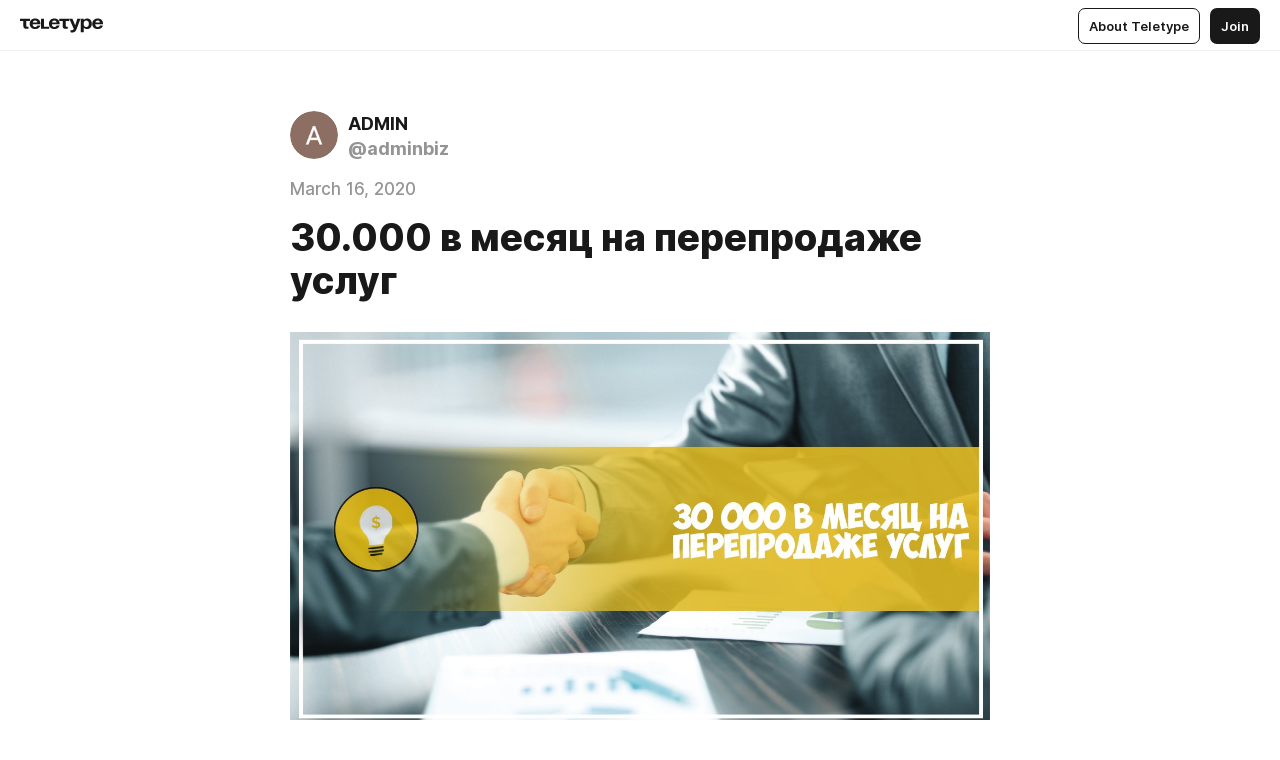

--- FILE ---
content_type: text/html
request_url: https://teletype.in/@adminbiz/qDXVSS75
body_size: 12062
content:
<!DOCTYPE html>
<html  lang="en" data-theme="auto" data-head-attrs="lang,data-theme">

<head>
  
  <title>30.000 в месяц на перепродаже услуг — Teletype</title><meta http-equiv="content-type" content="text/html; charset=UTF-8"><meta name="viewport" content="width=device-width, initial-scale=1, user-scalable=no"><meta name="apple-mobile-web-app-capable" content="yes"><meta name="apple-mobile-web-app-status-bar-style" content="default"><meta name="theme-color" content="#FFFFFF"><meta property="og:url" content="https://teletype.in/@adminbiz/qDXVSS75"><meta property="og:site_name" content="Teletype"><meta property="tg:site_verification" content="g7j8/rPFXfhyrq5q0QQV7EsYWv4="><meta property="fb:app_id" content="560168947526654"><meta property="fb:pages" content="124472808071141"><meta property="twitter:card" content="summary_large_image"><link rel="canonical" href="https://teletype.in/@adminbiz/qDXVSS75"><link rel="alternate" href="https://teletype.in/@adminbiz/qDXVSS75" hreflang="x-default"><link rel="icon" type="image/x-icon" href="/favicon.ico"><link rel="icon" type="image/svg+xml" href="https://teletype.in/static/favicon.f39059fb.svg"><link rel="apple-touch-icon" href="https://teletype.in/static/apple-touch-icon.39e27d32.png"><link rel="search" type="application/opensearchdescription+xml" title="Teletype" href="https://teletype.in/opensearch.xml"><script src="https://yandex.ru/ads/system/context.js" async></script><script type="application/javascript">window.yaContextCb = window.yaContextCb || []</script><meta name="format-detection" content="telephone=no"><meta property="og:type" content="article"><meta name="author" content="ADMIN"><meta name="description" content="Пример:"><meta property="author" content="ADMIN"><meta property="og:updated_time" content="2020-03-16T14:48:11.399Z"><meta property="og:title" content="30.000 в месяц на перепродаже услуг"><meta property="twitter:title" content="30.000 в месяц на перепродаже услуг"><meta property="og:description" content="Пример:"><meta property="twitter:description" content="Пример:"><meta property="og:image" content="https://teletype.in/files/de/ad/dead5416-ba2a-4d86-b34b-a164ce626da6.png"><meta property="twitter:image" content="https://teletype.in/files/de/ad/dead5416-ba2a-4d86-b34b-a164ce626da6.png"><meta property="og:image:type" content="image/png"><meta property="og:image:width" content="1200"><meta property="og:image:height" content="630"><meta property="article:author" content="ADMIN"><meta property="article:author_url" content="https://teletype.in/@adminbiz"><meta property="article:published_time" content="2020-03-16T14:48:11.399Z"><meta property="article:modified_time" content="2020-03-16T14:48:11.399Z"><meta name="head:count" content="38"><script>window.__INITIAL_STATE__={"config":{"version":"4.41.13","app_version":"4.41.13-4102","build_number":4102,"app":{"name":"teletype","title":"Teletype","url":{"assets":"https:\u002F\u002Fteletype.in","media":"https:\u002F\u002Fteletype.in\u002Ffiles","site":"https:\u002F\u002Fteletype.in","api":"https:\u002F\u002Fteletype.in\u002Fapi","updater":"wss:\u002F\u002Fteletype.in\u002Fupdater","media_api":"https:\u002F\u002Fteletype.in\u002Fmedia"},"links":{"tos":"https:\u002F\u002Fjournal.teletype.in\u002Flegal","journal":"https:\u002F\u002Fjournal.teletype.in\u002F","privacy":"https:\u002F\u002Fjournal.teletype.in\u002Flegal-privacy","domains":"https:\u002F\u002Fjournal.teletype.in\u002Fdomains","features":"https:\u002F\u002Fjournal.teletype.in\u002Ffeatures","updates":"https:\u002F\u002Fjournal.teletype.in\u002F+updates","email":"mailbox@teletype.in","cloudtips":{"tos":"https:\u002F\u002Fstatic.cloudpayments.ru\u002Fdocs\u002FCloudTips\u002Fcloudtips_oferta_teletype.pdf","agreement":"https:\u002F\u002Fstatic.cloudpayments.ru\u002Fdocs\u002FCloudTips\u002Fcloudtips_agreement_teletype.pdf","policy":"https:\u002F\u002Fstatic.cloudpayments.ru\u002Fdocs\u002Fpolicy-cloudpayments.pdf"}},"service":{"metrika":"42100904","ga":"G-74SRE9LWC4","facebook_id":560168947526654,"facebook_pages":"124472808071141","facebook_redirect":"https:\u002F\u002Fteletype.in\u002F.fb-callback","google_id":"589698636327-74fehjo4inhlnkc237ulk51petqlem42.apps.googleusercontent.com","google_redirect":"https:\u002F\u002Fteletype.in\u002F.google-callback","vk_id":51923672,"vk_redirect":"https:\u002F\u002Fteletype.in\u002F.vk-callback","yandex_pay_id":"aca5092b-9bd5-4dd1-875e-0e0be05aff00","yandex_pay_env":"Production","yandex_pay_gw":"cloudpayments","yandex_pay_gw_id":null,"tg_iv":"g7j8\u002FrPFXfhyrq5q0QQV7EsYWv4=","tg_login":"TeletypeAppBot","tg_link":"https:\u002F\u002Ft.me\u002FTeletypeAppBot","twitch_id":"lxc0c8o0u0l42bo1smeno623bnlxhs","twitch_redirect":"https:\u002F\u002Fteletype.in\u002F.twitch-callback","apple_id":"in.teletype.web","apple_redirect":"https:\u002F\u002Fteletype.in\u002F.siwa","recaptcha":"6Lf-zgAVAAAAAJIxQX0tdkzpFySG2e607DdgqRF-","recaptcha_v2":"6Lfm6TEfAAAAAK_crKCAL3BUBLmdZnrsvOeTHMNj","yandes_pay_gw_id":""},"pushes":{"app_id":"9185fd40-8599-4ea3-a2e7-f4e88560970e","auto_register":false,"notify_button":false,"iframe_path":"pushes","subscribe_path":"pushes\u002Fsubscribe"},"domains":{"protocol":"http:","port":null},"articles_on_page":10,"max_users_topics":10,"max_menu_items":10,"max_user_blogs":5,"autosave_timeout":15000,"views_scrolls":null,"articles_reactions":{"default":["👍","👎"],"max_uniq":10},"comments":{"can_edit_period":300000,"autoupdate_period":15000,"max_depth":3,"compact_from":2,"thread_collapse":25,"whitelist":{"formats":["bold","italic","strike","code","link","code"],"items":["p","blockquote","pre","image","youtube","vimeo","rutube","vkvideo"]}},"media":{"accept":[{"ext":".jpg","type":"jpg","types":["image\u002Fjpeg"]},{"ext":".png","type":"png","types":["image\u002Fpng"]},{"ext":".gif","type":"gif","types":["image\u002Fgif"]}],"max_size":5242880,"max_userpic_size":1048576},"langs":{"aliases":{"ru":["ru","be","uk","ky","ab","mo","et","lv"],"en":["en"]},"default":"en"}},"data":{"ttl":{"account":60000,"blog_articles":600000,"app_settings":600000,"showcase":60000,"article":60000,"blog":5000,"search":5000,"unsplash":60000,"comments":15000,"notifications":60000,"emoji":10000000}}},"domain":null,"timezone":0,"lid":"e6a391b8-52b4-5d03-8131-7bf0783b05fe","url":"https:\u002F\u002Fteletype.in\u002F@adminbiz\u002FqDXVSS75","account":{"_loading":false,"id":null,"blog_id":null,"blogs":null,"uri":null,"name":null,"userpic":null,"lang":null,"darkmode":null,"can_create_blog":null,"tfa_enabled":null,"popup_open":false,"wallet":{"loaded":false,"enabled":false,"available":false,"card":null,"balance":null,"receiver":null,"donations":{"params":{"from_date":null,"to_date":null,"blog_id":null},"total":0,"amount":0,"list":[]},"transactions":{"params":{"from_date":null,"to_date":null},"total":0,"amount":0,"list":[]},"payouts":{"params":{"from_date":null,"to_date":null},"total":0,"amount":0,"list":[]},"payout":{"open":false}}},"langs":{"lang":"en"},"app_settings":{"data":{"ad":{"params":{"article-under-text":{"id":"R-A-2565196-12","el":true,"disabled":true,"disableAdult":true,"exclude":[4102528]},"feed-article-under-text":{"id":"R-A-2565196-3","el":true},"article-floor":{"disabled":true,"type":"floorAd","platform":"touch","timeout":5000,"exclude":[4102528]},"blog-floor":{"disabled":true,"type":"floorAd","platform":"touch","timeout":5000,"exclude":[4102528]},"main-floor":{"disabled":true,"type":"floorAd","platform":"touch","timeout":10000},"blog-list":{"id":"R-A-2565196-13","el":true,"every":6,"start":1,"disableAdult":true,"exclude":[4102528]},"main-list":{"id":"R-A-2565196-14","el":true,"every":4},"main-trending-list":{"id":"R-A-2565196-14","disabled":true,"el":true,"every":4,"start":4},"main-following-list":{"id":"R-A-2565196-15","disabled":true,"el":true,"every":4,"start":4},"main-feed":{"id":"R-A-2565196-16","disabled":false,"type":"feed","el":true,"start":4,"every":0,"feedCardCount":4,"mobile":{"feedCardCount":4}},"article-feed":{"id":"R-A-2565196-17","disabled":false,"type":"feed","el":true,"feedCardCount":4,"disableAdult":true,"exclude":[4102528]},"article-above-text":{"id":"R-A-2565196-18","disabled":false,"el":true,"disableAdult":true,"exclude":[4102528]}},"exclude":[4102528]},"updater":{"enabled":true},"example_blogs":[65,71297,111029],"unsplash":[{"url":"https:\u002F\u002Fimages.unsplash.com\u002Fphoto-1461301214746-1e109215d6d3?crop=entropy&cs=srgb&fm=jpg&ixid=M3w2MzEyfDB8MXxyYW5kb218fHx8fHx8fHwxNzY5MTY5NjAxfA&ixlib=rb-4.1.0&q=85","author":"Kace  Rodriguez","link":"https:\u002F\u002Funsplash.com\u002F@kace"}],"giphy":["https:\u002F\u002Fmedia4.giphy.com\u002Fmedia\u002Fv1.Y2lkPTU2YzQ5Mjdld2hxbXoybWQ0a2M3ZzltZmNyaHBqbjgzNnh3cWUxc3FzbXdmYnQweSZlcD12MV9naWZzX2dpZklkJmN0PWc\u002F14SAx6S02Io1ThOlOY\u002Fgiphy.gif","https:\u002F\u002Fmedia1.giphy.com\u002Fmedia\u002Fv1.Y2lkPTU2YzQ5MjdlZnhsNXJnbmF3NWV6OTN5ZXgzdTBhNHZxdDJmYWgxZHhxcnZodmphcSZlcD12MV9naWZzX2dpZklkJmN0PWc\u002FLdOyjZ7io5Msw\u002Fgiphy.gif","https:\u002F\u002Fmedia1.giphy.com\u002Fmedia\u002Fv1.Y2lkPTU2YzQ5MjdlbjF5dTN3NTM0MTdya2x6MHU0dnNza3NudGVxbWR5dGN0Ynl5OWV3YSZlcD12MV9naWZzX2dpZklkJmN0PWc\u002FlptjRBxFKCJmFoibP3\u002Fgiphy-downsized.gif","https:\u002F\u002Fmedia1.giphy.com\u002Fmedia\u002Fv1.Y2lkPTU2YzQ5MjdlenlnaGFiejF6OGpsbXNxMDh6ZzFvZzBnOHQwemtnNzBqN2lwZ2VnbyZlcD12MV9naWZzX2dpZklkJmN0PWc\u002FLCdPNT81vlv3y\u002Fgiphy-downsized.gif","https:\u002F\u002Fmedia4.giphy.com\u002Fmedia\u002Fv1.Y2lkPTU2YzQ5MjdlajJxOGZwbHJ3bHNobzgwMWNzbDA4dnNzMXZvdnd3dnk2NWx2aWtucyZlcD12MV9naWZzX2dpZklkJmN0PWc\u002FbPdI2MXEbnDUs\u002Fgiphy.gif","https:\u002F\u002Fmedia4.giphy.com\u002Fmedia\u002Fv1.Y2lkPTU2YzQ5MjdlYnp2azkzY214aHAxY211cHVhM2pqdTBkYWx6NGFpb2FvdzlqN3BkbiZlcD12MV9naWZzX2dpZklkJmN0PWc\u002FEXmE33UEtfuQo\u002Fgiphy.gif","https:\u002F\u002Fmedia4.giphy.com\u002Fmedia\u002Fv1.Y2lkPTU2YzQ5MjdlZ3ZyODd2d2s1NHlhZjR4NGIzNW45ZHBicWdrNDhxZGpwc2ZqcHlvYiZlcD12MV9naWZzX2dpZklkJmN0PWc\u002FJLELwGi2ksYTu\u002Fgiphy.gif","https:\u002F\u002Fmedia3.giphy.com\u002Fmedia\u002Fv1.Y2lkPTU2YzQ5Mjdla3plYzZ2bDR5em9xYzh2YzNyMmwwODJzNG1veGxtZGtnN3I0eTQzciZlcD12MV9naWZzX2dpZklkJmN0PWc\u002F56t3lKn4Xym0DQ2Zn7\u002Fgiphy-downsized.gif","https:\u002F\u002Fmedia3.giphy.com\u002Fmedia\u002Fv1.Y2lkPTU2YzQ5MjdlMHJzZ3d1Z3FmbjdpbGxtMXBxZ3gxM3MzaHVjaGJlcWw3cnFueXN2eCZlcD12MV9naWZzX2dpZklkJmN0PWc\u002F3Jhdg8Qro5kMo\u002Fgiphy.gif","https:\u002F\u002Fmedia1.giphy.com\u002Fmedia\u002Fv1.Y2lkPTU2YzQ5Mjdld2ptc3Y2Zng0OXViZ2c4YWVxbmprYWE3NzhzYm5pdGc2cXBnMThzYyZlcD12MV9naWZzX2dpZklkJmN0PWc\u002F3osxYamKD88c6pXdfO\u002Fgiphy.gif","https:\u002F\u002Fmedia0.giphy.com\u002Fmedia\u002Fv1.Y2lkPTU2YzQ5MjdlcXEzcGx4dHZ3Y2c1cjVkNTR6NmYxdnR1aDZ5b3p3ZWhvY2U5bXcydyZlcD12MV9naWZzX2dpZklkJmN0PWc\u002FMOMKdGBAWJDmkYtBUW\u002Fgiphy-downsized.gif"],"_loadTime":1769172409150},"loading":null},"articles":{"items":{"1082301":{"id":1082301,"uri":"qDXVSS75","created_at":"2020-03-16T14:48:11.399Z","published_at":"2020-03-16T14:48:11.399Z","last_edited_at":"2020-03-16T14:48:11.399Z","title":"30.000 в месяц на перепродаже услуг","text":"\u003Cdocument\u003E\n\u003Cimage src=\"https:\u002F\u002Fteletype.in\u002Ffiles\u002F58\u002F15\u002F5815f8a2-f530-4d53-8bf4-752f2aad54b5.jpeg\" size=\"column\" width=700 height=394 naturalWidth=1280 naturalHeight=720\u003E\n\u003Ccaption\u003E\u003C\u002Fcaption\u003E\n\u003C\u002Fimage\u003E\n\u003Cp\u003EПример:\u003C\u002Fp\u003E\n\u003Cp\u003E-Заказчик установил цену в 15000.\u003C\u002Fp\u003E\n\u003Cp\u003E-Мы нашли исполнителя, готового выполнять такую работу за 12000.\u003C\u002Fp\u003E\n\u003Cp\u003E-3000 – наша выгода.\u003C\u002Fp\u003E\n\u003Cp\u003EИсполнение легкое.Получить профит сможет каждый.\u003C\u002Fp\u003E\n\u003Cimage src=\"https:\u002F\u002Favatars.mds.yandex.net\u002Fget-zen_doc\u002F112297\u002Fpub_5ac2c3869e29a2e473d7daca_5ac2c40448267788694d6b61\u002Fscale_1200\" size=\"column\" width=1200 height=730 naturalWidth=1200 naturalHeight=730\u003E\n\u003Ccaption\u003E\u003C\u002Fcaption\u003E\n\u003C\u002Fimage\u003E\n\u003Cp\u003EСуть работы в том, чтобы находить исполнителям клиентов по их профилю, а клиентам предоставлять хороших исполнителей. В общем, мы будем помогать заинтересованным людям находить друг друга и иметь от этого свой %. Учитывая, что мало кто согласился бы платить нам просто так, мы будем выполнять свою работу завуалированно, то есть не афишируя свои услуги обеим сторонам. Они вообще не должны подозревать о нашем существовании.\u003C\u002Fp\u003E\n\u003Cp\u003EКак вы уже поняли, зарабатывать мы будем на разнице. Для примера:\u003C\u002Fp\u003E\n\u003Cp\u003E· Заказчик установил цену в 15000.\u003C\u002Fp\u003E\n\u003Cp\u003E· Мы нашли исполнителя, готового выполнять такую работу за 12000.\u003C\u002Fp\u003E\n\u003Cp\u003E· 3000 – наша выгода.\u003C\u002Fp\u003E\n\u003Cp\u003EСоветую сразу определиться со сферой услуг. Это может быть настройка рекламы, создание сайтов, дизайн, написание программ, скриптов, создание ботов и много чего еще. Погуляйте по фриланс-биржам и изучите, на какие услуги есть большой спрос. Но не беритесь сразу за всё. Расширять свой профиль - это хорошо, вместе в ним расширится и кошелек, но для начала нужно попробовать себя в чем-то одном, чтобы отточить навыки и уловить все тонкости.\u003C\u002Fp\u003E\n\u003Cp\u003E\u003Cstrong\u003EПереходим к работе\u003C\u002Fstrong\u003E\u003C\u002Fp\u003E\n\u003Cp\u003EРешив для себя, по каким нишам вы будете работать, зарегистрируйтесь на сайте \u003Ca href=\"https:\u002F\u002Fkwork.ru\u002Fref\u002F365255\"\u003Ehttps:\u002F\u002Fkwork.ru\u002F\u003C\u002Fa\u003E или в приложении, оно, кстати, доступно как в AppStore, так и в Google Play. Со смартфона работать удобнее, к тому же в приложении приятный и минималистичный интерфейс. Вершить свои дела в нем - одно удовольствие.\u003C\u002Fp\u003E\n\u003Cp\u003EОтделаться при регистрации заполнением полей рандомными данными не получится, у биржи есть такая фишка: вы должны пройти тест на знание ее правил. Он абсолютно несложный, но этому этапу стоит уделить внимание.\u003C\u002Fp\u003E\n\u003Cp\u003EИтак, вы зарегистрировались. Самое время заполнять свой профиль. Чтобы он был максимально привлекательным, придется заморочиться с описанием, портфолио и прочими атрибутами саморекламы. Радует только то, что делать это придется один раз. Головная боль посерьёзней - отзывы. Накрутить их нереально, т.к. на этой бирже оставлять отзывы об исполнителях могут только клиенты, действительно заказывающие услугу. Да, нам придется вручную создать несколько аккаунтов, купить у себя же разработку и перевести себе деньги.\u003C\u002Fp\u003E\n\u003Cp\u003EАккаунты, созданные для отзывов тоже должны выглядеть живыми. Закиньте фото, придумайте простенькое описание, создайте еще несколько заказов и дайте им отлежаться пару дней.\u003C\u002Fp\u003E\n\u003Cp\u003EДля регистрации нужно привязывать номер телефона. Вы же знаете, где их взять?) В Интернете полно сервисов на любой вкус и цвет, которые бесплатно предоставят вам временный номер или навсегда закрепят за вами виртуальный по определенному тарифу.\u003C\u002Fp\u003E\n\u003Cp\u003EСервис очень внимателен и отправит в бан всё, что зарегистрировано с одного ip, поэтому используйте vpn и не забывайте про чистку куков. Также не рекомендую использовать для этих целей приложение. Пусть в нем будет только основной аккаунт, все манипуляции проводите через сайт.\u003C\u002Fp\u003E\n\u003Cp\u003EДа, кнопки бабло в этой схеме нет и не предвидится. Но хочу сказать, что только в описании работа кажется скучной, на самом деле это затягивает.\u003C\u002Fp\u003E\n\u003Cp\u003EБыло бы неплохо создать какой-нибудь лендинг для портфолио. Можно сделать его с помощью бесплатного конструктора, а можно пойти более хитрым путем. Существуют скрипты для копирования сайтов, например, плагин под Firefox - ScrapBook. Он позволит полностью скопировать внешний вид сайта и предоставит вам идентичный ему css и html.\u003C\u002Fp\u003E\n\u003Cp\u003EВ клоне лендинга измените всю информацию на свою, купите недорогой домен и залейте его на хостинг. Можно использовать бесплатный, нас позиции в поисковой выдаче и всё, на чем пагубно сказывается хостинг с бесплатным тарифом, не интересуют. HostiMan - один из самых лучших в нашей стране.\u003C\u002Fp\u003E\n\u003Cp\u003E\u003Cstrong\u003EПрием заказов\u003C\u002Fstrong\u003E\u003C\u002Fp\u003E\n\u003Cp\u003EЧем больше сил вы вложили в оформление своего профиля, тем бОльшую отдачу вы получите. Не ждите, пока клиенты найдут вас, ищите их сами и отзывайтесь на задания.\u003C\u002Fp\u003E\n\u003Cp\u003EЗаранее присмотрите человека, который занимается выполнением подобных заказов. Здесь следует быть избирательным и обращаться только к разработчикам с высоким рейтингом. Потому что в случае неполадок, претензии будут объявлены вам. Лучше всего искать исполнителей на Авито и Work-zilla, ни них сидят не искушенные большими деньгами исполнители, которые за ту же работу возьмут меньше, чем на YouDo. Это не значит, что они безответственны или обладают низкой квалификацией. Скорее всего, до YouDo они просто не дошли.\u003C\u002Fp\u003E\n\u003Cp\u003E\u003Cstrong\u003EИтог\u003C\u002Fstrong\u003E\u003C\u002Fp\u003E\n\u003Cp\u003EЗанимаясь этим каждый день и имея в среднем по 2000-4000 с одного заказа, можно выйти на 60-80 тыс\u002Fмес. Чем дольше вы работаете, тем выше ваш рейтинг. А пропорционально ему растет и доверие заказчиков, уже, что немаловажно, живых. Поставленный на поток процесс принесет очень хороший доход, тем более, что эта работа не требует никаких усилий, а значит ее можно совмещать с другими видами заработка.\u003C\u002Fp\u003E\n\u003C\u002Fdocument\u003E","cut_text":"Пример:","cut_image":"https:\u002F\u002Fteletype.in\u002Ffiles\u002F58\u002F15\u002F5815f8a2-f530-4d53-8bf4-752f2aad54b5.jpeg","cut_article_id":null,"sharing_title":null,"sharing_text":"Пример:","sharing_image":"https:\u002F\u002Fteletype.in\u002Ffiles\u002Fde\u002Fad\u002Fdead5416-ba2a-4d86-b34b-a164ce626da6.png","sharing_type":"image","comments_enabled":true,"reactions_enabled":true,"subscriptions_enabled":true,"donations_disabled":null,"reposts_enabled":true,"related_enabled":true,"sharing_enabled":true,"is_post":false,"visibility":"all","allow_indexing":true,"adult":false,"heading_style":{},"views":null,"comments":0,"reactions":0,"reposts":0,"author_id":195902,"creator_id":195902,"author":{"id":195902,"uri":"adminbiz","domain":null,"domain_https":false,"name":"ADMIN","userpic":"https:\u002F\u002Fteletype.in\u002Ffiles\u002Fb3\u002Fb35c2410-34a2-42a5-9105-b700d486f3b4.png","list_style":"cards","verified":false,"comments_enabled":true,"reactions_enabled":true,"reposts_enabled":true,"related_enabled":true,"show_teammates":true},"creator":{"id":195902,"uri":"adminbiz","domain":null,"domain_https":false,"name":"ADMIN","userpic":"https:\u002F\u002Fteletype.in\u002Ffiles\u002Fb3\u002Fb35c2410-34a2-42a5-9105-b700d486f3b4.png","verified":false},"topics":null,"articles_mentions":[],"_loadTime":1769172409163}},"loading":false,"related":{},"donations":{"article_id":null,"data":null,"_loadTime":0}},"error":null,"defer":null,"inited":false,"user_ga":null,"user_ym":null,"dom":{"screens":{"medium":false,"tablet":false,"mobile":false},"darkmode":false,"is_safari":false},"feed":{"following":[],"trending":[],"trending_widget":[],"featured_blogs":[]},"articles_reactions":{"items":{},"loading":false},"articles_reposts":{"items":[]},"comments":{"loading":false,"items":{},"info":{}},"blogs":{"items":[],"blocked_teammates":[],"blocked_users":[],"subscribed_users":{"blog_id":null,"total":0,"list":[]},"subscriptions_users":{"blog_id":null,"total":0,"list":[]},"donations":{"blog_id":null,"stats":null,"data":null,"_loadTime":0},"settings":{"items":[],"suggests":{"teammates":[],"topics":[]},"tfa_list":[],"settings":{"open":false,"blog_id":null,"section":null},"new_blog":{"open":false}}},"blog_articles":{"loading":false,"items":{}},"search":{"loading":{"search":false,"suggest":false},"search":{"query":"","blog_id":null,"articles":[],"blogs":[],"offset":{"blogs":0,"articles":0},"total":{"blogs":0,"articles":0}},"suggest":[]},"drafts":{"items":[]},"imports":{"items":[],"loading":false},"emojis":{"data":[],"loading":null,"loadTime":0,"query":""},"varlamov":{"footer":[],"trending":[],"youtube":[],"socials":{},"about":{},"editorial":{},"banners":null,"donations":null,"_full":null,"_loaded":false,"_loadTime":0}};window.__PUBLIC_PATH__='https://teletype.in/';</script><link rel="modulepreload" crossorigin href="https://teletype.in/static/Article.c8d8b299.js"><link rel="stylesheet" href="https://teletype.in/static/Article.3e027f09.css"><link rel="modulepreload" crossorigin href="https://teletype.in/static/AD.9a634925.js"><link rel="stylesheet" href="https://teletype.in/static/AD.9ea140df.css"><link rel="modulepreload" crossorigin href="https://teletype.in/static/meta.d9ace638.js"><link rel="stylesheet" href="https://teletype.in/static/meta.d702ecc6.css"><link rel="modulepreload" crossorigin href="https://teletype.in/static/preloader.b86f9c9c.js"><link rel="stylesheet" href="https://teletype.in/static/preloader.0c891e69.css"><link rel="modulepreload" crossorigin href="https://teletype.in/static/ArticleCard.5f47752f.js"><link rel="stylesheet" href="https://teletype.in/static/ArticleCard.d179f8e6.css">
  <script type="module" crossorigin src="https://teletype.in/static/index.840c5e98.js"></script>
  <link rel="stylesheet" href="https://teletype.in/static/index.d1a8877c.css">
</head>

<body  class="" style="" data-head-attrs="class,style"><div id="app" style=""><div class="layout" data-v-21f40ab0><div class="menu" data-v-21f40ab0 data-v-658d3930><div class="menu__backdrop" data-v-658d3930></div><div class="menu__content" style="" data-v-658d3930><div class="menu__item" data-v-658d3930><a href="https://teletype.in/" class="menu__logo_image" data-v-658d3930><!--[--><svg xmlns="http://www.w3.org/2000/svg" width="84" height="16" fill="currentColor" viewBox="0 0 84 16" data-v-658d3930><path d="M0 1.288v2.11h3.368v5.18c0 2.302 1.368 2.782 3.367 2.782 1.263 0 1.79-.192 1.79-.192V9.153s-.316.096-.948.096c-.947 0-1.263-.288-1.263-1.15V3.397h3.579v-2.11H0Zm9.674 4.988c0 2.916 1.789 5.275 5.472 5.275 4.526 0 5.157-3.549 5.157-3.549h-2.947s-.315 1.535-2.104 1.535c-1.768 0-2.484-1.151-2.61-2.686h7.745s.021-.345.021-.575C20.408 3.36 18.746 1 15.146 1c-3.599 0-5.472 2.36-5.472 5.276Zm5.472-3.262c1.453 0 2.042.883 2.232 2.11h-4.652c.252-1.227.968-2.11 2.42-2.11Zm14.098 6.139h-5.367V1.288H20.93v9.976h8.314v-2.11Zm-.33-2.877c0 2.916 1.789 5.275 5.472 5.275 4.526 0 5.157-3.549 5.157-3.549h-2.947s-.315 1.535-2.104 1.535c-1.768 0-2.484-1.151-2.61-2.686h7.745s.021-.345.021-.575C39.648 3.36 37.986 1 34.386 1c-3.599 0-5.472 2.36-5.472 5.276Zm5.472-3.262c1.453 0 2.042.883 2.231 2.11h-4.651c.252-1.227.968-2.11 2.42-2.11Zm4.937-1.726v2.11h3.367v5.18c0 2.302 1.369 2.782 3.368 2.782 1.263 0 1.79-.192 1.79-.192V9.153s-.316.096-.948.096c-.947 0-1.263-.288-1.263-1.15V3.397h3.578v-2.11h-9.892Zm21.153 0H57.32l-2.168 6.58-2.673-6.58H49.32l4.42 9.976c-.421.92-.842 1.438-1.895 1.438a5.269 5.269 0 0 1-1.368-.191v2.206s.842.287 1.895.287c2.21 0 3.346-1.17 4.21-3.453l3.893-10.263Zm.312 13.429h2.947v-4.509h.105s.947 1.343 3.262 1.343c3.157 0 4.736-2.494 4.736-5.275C71.838 3.494 70.259 1 67.102 1c-2.42 0-3.368 1.63-3.368 1.63h-.105V1.289h-2.841v13.429Zm2.841-8.441c0-1.804.842-3.262 2.631-3.262 1.79 0 2.631 1.458 2.631 3.262 0 1.803-.842 3.261-2.63 3.261-1.79 0-2.632-1.458-2.632-3.261Zm8.637 0c0 2.916 1.789 5.275 5.472 5.275 4.525 0 5.157-3.549 5.157-3.549h-2.947s-.316 1.535-2.105 1.535c-1.768 0-2.483-1.151-2.61-2.686h7.746S83 6.506 83 6.276C83 3.36 81.337 1 77.738 1c-3.6 0-5.472 2.36-5.472 5.276Zm5.472-3.262c1.452 0 2.042.883 2.231 2.11h-4.651c.252-1.227.968-2.11 2.42-2.11Z"></path></svg><!--]--></a></div><div class="menu__split" data-v-658d3930></div><div class="menu__item" data-v-658d3930><!--[--><!----><div class="menu__buttons" data-v-658d3930><!--[--><!--]--><a href="https://teletype.in/about" class="button m_display_inline" data-v-658d3930 data-v-278085c1><!--[--><div class="button__content" data-v-278085c1><!--[--><!----><!--[--><span class="button__text" data-v-278085c1>About Teletype</span><!--]--><!----><!--]--></div><!----><!----><!--]--></a><a href="https://teletype.in/login?redir=/@adminbiz/qDXVSS75" class="button m_type_filled m_display_inline" type="filled" data-v-658d3930 data-v-278085c1><!--[--><div class="button__content" data-v-278085c1><!--[--><!----><!--[--><span class="button__text" data-v-278085c1>Join</span><!--]--><!----><!--]--></div><!----><!----><!--]--></a><!----><!--[--><!--]--><!----><!----><!--[--><!--]--></div><!--]--></div></div><!----></div><div class="layout__content m_main article" data-v-21f40ab0><div class="article__container m_main" itemscope itemtype="http://schema.org/Article" data-v-21f40ab0><div class="article__section" data-v-21f40ab0><div id="bnr-article-above-text-0" data-index="0" class="bnr article__banner" style="" data-v-21f40ab0 data-v-7789da1a><!----></div></div><header class="article__header" data-v-21f40ab0><div class="article__status" data-v-21f40ab0><!----><!----></div><div class="article__author" data-v-21f40ab0><a href="https://teletype.in/@adminbiz" class="article__author_link" data-v-21f40ab0><!--[--><div class="userpic m_size_auto article__author_userpic" data-v-21f40ab0 data-v-42729300><div class="userpic__pic" style="background-image:url(&#39;https://teletype.in/files/b3/b35c2410-34a2-42a5-9105-b700d486f3b4.png&#39;);" data-v-42729300></div></div><div class="article__author_content" data-v-21f40ab0><div class="article__author_name" data-v-21f40ab0><span class="article__author_name_value" data-v-21f40ab0>ADMIN</span><!----></div><div class="article__author_username" data-v-21f40ab0>@adminbiz</div></div><!--]--></a><div class="article__author_actions" data-v-21f40ab0><!----><!----></div></div><div class="article__badges" data-v-21f40ab0><!----><div class="article__badges_item" data-v-21f40ab0>March 16, 2020</div></div><h1 class="article__header_title" itemprop="headline" data-v-21f40ab0>30.000 в месяц на перепродаже услуг</h1></header><article class="article__content text" itemprop="articleBody" data-v-21f40ab0><!--[--><figure class="m_column" itemscope itemtype="http://schema.org/ImageObject" data-node-id="1"><!----><!--[--><!--]--><div class="wrap"><!----><!--[--><noscript><img src="https://teletype.in/files/58/15/5815f8a2-f530-4d53-8bf4-752f2aad54b5.jpeg" itemprop="contentUrl"></noscript><svg class="spacer" version="1.1" width="1280" viewbox="0 0 1280 720"></svg><!--]--><div class="loader"><div class="preloader m_central" data-v-1591c7b2><svg xmlns="http://www.w3.org/2000/svg" width="32" height="32" fill="currentColor" viewBox="0 0 32 32" class="icon" data-icon="preloader" data-v-1591c7b2 data-v-e1294fc0><path fill-rule="evenodd" d="M7.5 16a8.5 8.5 0 0111.156-8.077.5.5 0 11-.312.95A7.5 7.5 0 1023.5 16a.5.5 0 011 0 8.5 8.5 0 01-17 0z" clip-rule="evenodd"></path></svg></div></div></div><!--[--><!--[--><!----><!--]--><!--]--></figure><p data-node-id="3"><!----><!--[--><!--]--><!--[-->Пример:<!--]--></p><p data-node-id="4"><!----><!--[--><!--]--><!--[-->-Заказчик установил цену в 15000.<!--]--></p><p data-node-id="5"><!----><!--[--><!--]--><!--[-->-Мы нашли исполнителя, готового выполнять такую работу за 12000.<!--]--></p><p data-node-id="6"><!----><!--[--><!--]--><!--[-->-3000 – наша выгода.<!--]--></p><p data-node-id="7"><!----><!--[--><!--]--><!--[-->Исполнение легкое.Получить профит сможет каждый.<!--]--></p><figure class="m_column" itemscope itemtype="http://schema.org/ImageObject" data-node-id="8"><!----><!--[--><!--]--><div class="wrap"><!----><!--[--><noscript><img src="https://avatars.mds.yandex.net/get-zen_doc/112297/pub_5ac2c3869e29a2e473d7daca_5ac2c40448267788694d6b61/scale_1200" itemprop="contentUrl"></noscript><svg class="spacer" version="1.1" width="1200" viewbox="0 0 1200 730"></svg><!--]--><div class="loader"><div class="preloader m_central" data-v-1591c7b2><svg xmlns="http://www.w3.org/2000/svg" width="32" height="32" fill="currentColor" viewBox="0 0 32 32" class="icon" data-icon="preloader" data-v-1591c7b2 data-v-e1294fc0><path fill-rule="evenodd" d="M7.5 16a8.5 8.5 0 0111.156-8.077.5.5 0 11-.312.95A7.5 7.5 0 1023.5 16a.5.5 0 011 0 8.5 8.5 0 01-17 0z" clip-rule="evenodd"></path></svg></div></div></div><!--[--><!--[--><!----><!--]--><!--]--></figure><p data-node-id="10"><!----><!--[--><!--]--><!--[-->Суть работы в том, чтобы находить исполнителям клиентов по их профилю, а клиентам предоставлять хороших исполнителей. В общем, мы будем помогать заинтересованным людям находить друг друга и иметь от этого свой %. Учитывая, что мало кто согласился бы платить нам просто так, мы будем выполнять свою работу завуалированно, то есть не афишируя свои услуги обеим сторонам. Они вообще не должны подозревать о нашем существовании.<!--]--></p><p data-node-id="11"><!----><!--[--><!--]--><!--[-->Как вы уже поняли, зарабатывать мы будем на разнице. Для примера:<!--]--></p><p data-node-id="12"><!----><!--[--><!--]--><!--[-->· Заказчик установил цену в 15000.<!--]--></p><p data-node-id="13"><!----><!--[--><!--]--><!--[-->· Мы нашли исполнителя, готового выполнять такую работу за 12000.<!--]--></p><p data-node-id="14"><!----><!--[--><!--]--><!--[-->· 3000 – наша выгода.<!--]--></p><p data-node-id="15"><!----><!--[--><!--]--><!--[-->Советую сразу определиться со сферой услуг. Это может быть настройка рекламы, создание сайтов, дизайн, написание программ, скриптов, создание ботов и много чего еще. Погуляйте по фриланс-биржам и изучите, на какие услуги есть большой спрос. Но не беритесь сразу за всё. Расширять свой профиль - это хорошо, вместе в ним расширится и кошелек, но для начала нужно попробовать себя в чем-то одном, чтобы отточить навыки и уловить все тонкости.<!--]--></p><p data-node-id="16"><!----><!--[--><!--]--><!--[--><strong data-node-id="17">Переходим к работе</strong><!--]--></p><p data-node-id="18"><!----><!--[--><!--]--><!--[-->Решив для себя, по каким нишам вы будете работать, зарегистрируйтесь на сайте <a href="https://kwork.ru/ref/365255" target="_blank" data-node-id="19"><!--[-->https://kwork.ru/<!--]--></a> или в приложении, оно, кстати, доступно как в AppStore, так и в Google Play. Со смартфона работать удобнее, к тому же в приложении приятный и минималистичный интерфейс. Вершить свои дела в нем - одно удовольствие.<!--]--></p><p data-node-id="20"><!----><!--[--><!--]--><!--[-->Отделаться при регистрации заполнением полей рандомными данными не получится, у биржи есть такая фишка: вы должны пройти тест на знание ее правил. Он абсолютно несложный, но этому этапу стоит уделить внимание.<!--]--></p><p data-node-id="21"><!----><!--[--><!--]--><!--[-->Итак, вы зарегистрировались. Самое время заполнять свой профиль. Чтобы он был максимально привлекательным, придется заморочиться с описанием, портфолио и прочими атрибутами саморекламы. Радует только то, что делать это придется один раз. Головная боль посерьёзней - отзывы. Накрутить их нереально, т.к. на этой бирже оставлять отзывы об исполнителях могут только клиенты, действительно заказывающие услугу. Да, нам придется вручную создать несколько аккаунтов, купить у себя же разработку и перевести себе деньги.<!--]--></p><p data-node-id="22"><!----><!--[--><!--]--><!--[-->Аккаунты, созданные для отзывов тоже должны выглядеть живыми. Закиньте фото, придумайте простенькое описание, создайте еще несколько заказов и дайте им отлежаться пару дней.<!--]--></p><p data-node-id="23"><!----><!--[--><!--]--><!--[-->Для регистрации нужно привязывать номер телефона. Вы же знаете, где их взять?) В Интернете полно сервисов на любой вкус и цвет, которые бесплатно предоставят вам временный номер или навсегда закрепят за вами виртуальный по определенному тарифу.<!--]--></p><p data-node-id="24"><!----><!--[--><!--]--><!--[-->Сервис очень внимателен и отправит в бан всё, что зарегистрировано с одного ip, поэтому используйте vpn и не забывайте про чистку куков. Также не рекомендую использовать для этих целей приложение. Пусть в нем будет только основной аккаунт, все манипуляции проводите через сайт.<!--]--></p><p data-node-id="25"><!----><!--[--><!--]--><!--[-->Да, кнопки бабло в этой схеме нет и не предвидится. Но хочу сказать, что только в описании работа кажется скучной, на самом деле это затягивает.<!--]--></p><p data-node-id="26"><!----><!--[--><!--]--><!--[-->Было бы неплохо создать какой-нибудь лендинг для портфолио. Можно сделать его с помощью бесплатного конструктора, а можно пойти более хитрым путем. Существуют скрипты для копирования сайтов, например, плагин под Firefox - ScrapBook. Он позволит полностью скопировать внешний вид сайта и предоставит вам идентичный ему css и html.<!--]--></p><p data-node-id="27"><!----><!--[--><!--]--><!--[-->В клоне лендинга измените всю информацию на свою, купите недорогой домен и залейте его на хостинг. Можно использовать бесплатный, нас позиции в поисковой выдаче и всё, на чем пагубно сказывается хостинг с бесплатным тарифом, не интересуют. HostiMan - один из самых лучших в нашей стране.<!--]--></p><p data-node-id="28"><!----><!--[--><!--]--><!--[--><strong data-node-id="29">Прием заказов</strong><!--]--></p><p data-node-id="30"><!----><!--[--><!--]--><!--[-->Чем больше сил вы вложили в оформление своего профиля, тем бОльшую отдачу вы получите. Не ждите, пока клиенты найдут вас, ищите их сами и отзывайтесь на задания.<!--]--></p><p data-node-id="31"><!----><!--[--><!--]--><!--[-->Заранее присмотрите человека, который занимается выполнением подобных заказов. Здесь следует быть избирательным и обращаться только к разработчикам с высоким рейтингом. Потому что в случае неполадок, претензии будут объявлены вам. Лучше всего искать исполнителей на Авито и Work-zilla, ни них сидят не искушенные большими деньгами исполнители, которые за ту же работу возьмут меньше, чем на YouDo. Это не значит, что они безответственны или обладают низкой квалификацией. Скорее всего, до YouDo они просто не дошли.<!--]--></p><p data-node-id="32"><!----><!--[--><!--]--><!--[--><strong data-node-id="33">Итог</strong><!--]--></p><p data-node-id="34"><!----><!--[--><!--]--><!--[-->Занимаясь этим каждый день и имея в среднем по 2000-4000 с одного заказа, можно выйти на 60-80 тыс/мес. Чем дольше вы работаете, тем выше ваш рейтинг. А пропорционально ему растет и доверие заказчиков, уже, что немаловажно, живых. Поставленный на поток процесс принесет очень хороший доход, тем более, что эта работа не требует никаких усилий, а значит ее можно совмещать с другими видами заработка.<!--]--></p><!--]--></article><!----><div class="articleInfo m_text article__info" data-v-21f40ab0 data-v-21587e5e><!----><!--[--><!--[--><div class="articleInfo-info" data-v-21587e5e><a href="https://teletype.in/@adminbiz" class="articleInfo-item m_link" data-v-21587e5e><!--[--><span class="articleInfo-text" data-v-21587e5e>ADMIN</span><!--]--></a></div><!----><!----><!----><!----><!----><!--]--><!--[--><!----><div class="articleInfo-info" data-v-21587e5e><div class="articleInfo-item" data-v-21587e5e><span class="articleInfo-text" data-v-21587e5e>March 16, 2020, 14:48</span></div></div><!----><!----><!----><!----><!--]--><!--[--><!----><!----><div class="articleInfo-info" data-v-21587e5e><div class="articleInfo-item" data-v-21587e5e><!----><span class="articleInfo-text" data-v-21587e5e>0</span><span data-v-21587e5e> views</span></div></div><!----><!----><!----><!--]--><!--[--><!----><!----><!----><!----><div class="articleInfo-info" data-v-21587e5e><div class="articleInfo-item" data-v-21587e5e><!----><span class="articleInfo-text" data-v-21587e5e>0</span><span data-v-21587e5e> reactions</span></div></div><!----><!--]--><!--[--><!----><!----><!----><div class="articleInfo-info" data-v-21587e5e><div class="articleInfo-item" data-v-21587e5e><!----><span class="articleInfo-text" data-v-21587e5e>0</span><span data-v-21587e5e> replies</span></div></div><!----><!----><!--]--><!--[--><!----><!----><!----><!----><!----><div class="articleInfo-info" data-v-21587e5e><div class="articleInfo-item" data-v-21587e5e><!----><span class="articleInfo-text" data-v-21587e5e>0</span><span data-v-21587e5e> reposts</span></div></div><!--]--><!--]--><!----><!----><!----><!----></div><div class="article__section" data-v-21f40ab0><button class="button m_icon m_type_flat article__section_button" new-tab="false" type="flat" data-v-21f40ab0 data-v-278085c1><div class="button__content" data-v-278085c1><!--[--><span class="button__icon" data-v-278085c1><!--[--><svg xmlns="http://www.w3.org/2000/svg" width="32" height="32" fill="currentColor" viewBox="0 0 32 32" class="icon" data-icon="repost" data-v-278085c1 data-v-e1294fc0><path fill-rule="evenodd" d="M9.541 21.416c0-.345.28-.625.625-.625h6.667c2.756 0 4.792-1.964 4.792-4.791a.625.625 0 0 1 1.25 0c0 3.53-2.609 6.041-6.042 6.041h-6.666a.625.625 0 0 1-.626-.625Zm.209-4.791A.625.625 0 0 1 9.125 16c0-3.53 2.609-6.041 6.042-6.041h6.666a.625.625 0 1 1 0 1.25h-6.666c-2.756 0-4.792 1.964-4.792 4.791 0 .346-.28.625-.625.625Z" clip-rule="evenodd"></path><path fill-rule="evenodd" d="M9.197 22.052A1.246 1.246 0 0 1 9 21.416c0-.277.12-.506.197-.634.09-.149.203-.292.316-.42.228-.257.517-.526.787-.76a18.995 18.995 0 0 1 1.062-.853l.019-.015.005-.003.002-.002.445.604-.445-.604a.75.75 0 0 1 .89 1.208l-.004.003-.016.012-.062.046a19.322 19.322 0 0 0-.913.737 7.203 7.203 0 0 0-.697.681 7.19 7.19 0 0 0 .698.681 17.417 17.417 0 0 0 .912.737l.062.047.016.011.003.003a.75.75 0 0 1-.888 1.208l.444-.604-.444.604-.003-.001-.005-.004-.02-.015a18.643 18.643 0 0 1-1.062-.853 8.67 8.67 0 0 1-.786-.76 2.963 2.963 0 0 1-.316-.42Zm1.272-.799.005.01a.043.043 0 0 1-.005-.01Zm.005.318a.06.06 0 0 1-.005.01l.005-.01ZM22.386 10c.077.127.198.356.198.633 0 .278-.12.507-.198.635-.09.148-.203.291-.316.42a8.663 8.663 0 0 1-.787.76 18.825 18.825 0 0 1-.991.8l-.07.053-.02.014-.005.004-.001.001-.446-.603.446.603a.75.75 0 0 1-.89-1.207l.004-.003.015-.012.063-.047a19.322 19.322 0 0 0 .912-.736 7.19 7.19 0 0 0 .698-.682 7.216 7.216 0 0 0-.698-.681 17.4 17.4 0 0 0-.912-.736l-.063-.047-.015-.012-.004-.002a.75.75 0 0 1 .889-1.209l-.445.604.445-.604.002.002.006.004.019.014a10.732 10.732 0 0 1 .315.241c.202.157.473.375.747.613.27.234.558.502.786.76.113.128.227.27.316.42Zm-1.272.797-.004-.01.004.01Zm-.004-.317a.055.055 0 0 1 .004-.01s0 .003-.004.01Z" clip-rule="evenodd"></path></svg><!--]--></span><!--[--><span class="button__text" data-v-278085c1>Repost</span><!--]--><!----><!--]--></div><!----><!----></button><button class="button m_icon m_type_flat article__section_button" new-tab="false" type="flat" data-v-21f40ab0 data-v-278085c1><div class="button__content" data-v-278085c1><!--[--><span class="button__icon" data-v-278085c1><!--[--><svg xmlns="http://www.w3.org/2000/svg" width="32" height="32" fill="currentColor" viewBox="0 0 32 32" class="icon" data-icon="share" data-v-278085c1 data-v-e1294fc0><path fill-rule="evenodd" d="M8.453 11.763c.448-.586 1.121-1.013 1.922-1.013h1.875a.75.75 0 0 1 0 1.5h-1.875c-.235 0-.5.123-.73.424-.23.302-.395.752-.395 1.28v8.591c0 .529.164.979.395 1.281.23.301.495.424.73.424h11.25c.235 0 .5-.123.73-.424.23-.302.395-.752.395-1.28v-8.591c0-.529-.164-.979-.395-1.281-.23-.301-.495-.424-.73-.424H19.75a.75.75 0 0 1 0-1.5h1.875c.8 0 1.474.427 1.922 1.013.448.587.703 1.364.703 2.191v8.591c0 .828-.255 1.605-.703 2.192-.448.587-1.121 1.013-1.922 1.013h-11.25c-.8 0-1.474-.427-1.922-1.013-.448-.587-.703-1.364-.703-2.191v-8.591c0-.828.255-1.605.703-2.192Z" clip-rule="evenodd"></path><path fill-rule="evenodd" d="M16 4.75c.21 0 .398.085.534.223l2.997 2.997a.75.75 0 1 1-1.06 1.06l-1.72-1.72v9.19a.75.75 0 0 1-1.5 0V7.311l-1.72 1.72a.75.75 0 0 1-1.06-1.061l2.999-3a.747.747 0 0 1 .53-.22Z" clip-rule="evenodd"></path></svg><!--]--></span><!--[--><span class="button__text" data-v-278085c1>Share</span><!--]--><!----><!--]--></div><!----><!----></button><!--[--><!----><!----><!--]--><!--[--><!--[--><!----><!----><!--]--><!--[--><!----><!----><!--]--><!----><!--]--></div></div><div class="article__container" data-v-21f40ab0><!----><!----><!----><div class="article__section" data-v-21f40ab0><div id="bnr-article-under-text-0" data-index="0" class="bnr article__banner" style="" data-v-21f40ab0 data-v-7789da1a><!----></div></div></div><!----><!----><div class="article__container" data-v-21f40ab0><div class="article__section" data-v-21f40ab0><div id="bnr-article-feed-0" data-index="0" class="bnr article__banner" style="" data-v-21f40ab0 data-v-7789da1a><!----></div></div></div><div id="bnr-article-floor-0" data-index="0" class="bnr" style="" data-v-21f40ab0 data-v-7789da1a><!----></div></div></div><!----><!----><!----><!----><!----><!----><!----><!----><!----><!----></div><script defer src="https://static.cloudflareinsights.com/beacon.min.js/vcd15cbe7772f49c399c6a5babf22c1241717689176015" integrity="sha512-ZpsOmlRQV6y907TI0dKBHq9Md29nnaEIPlkf84rnaERnq6zvWvPUqr2ft8M1aS28oN72PdrCzSjY4U6VaAw1EQ==" data-cf-beacon='{"version":"2024.11.0","token":"3ea6757c4ea14221878e92a334ec3849","server_timing":{"name":{"cfCacheStatus":true,"cfEdge":true,"cfExtPri":true,"cfL4":true,"cfOrigin":true,"cfSpeedBrain":true},"location_startswith":null}}' crossorigin="anonymous"></script>
</body>

</html>
